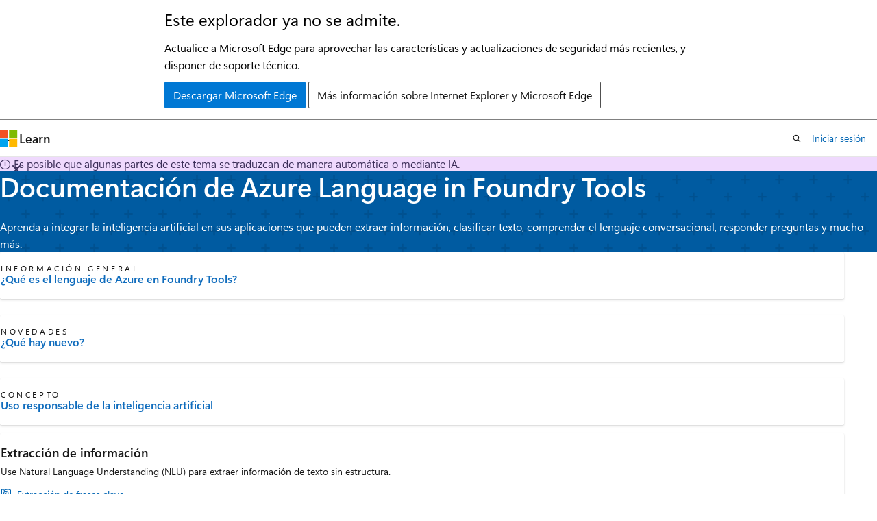

--- FILE ---
content_type: text/html
request_url: https://learn.microsoft.com/es-es/azure/ai-services/language-service/
body_size: 36312
content:
 <!DOCTYPE html>
		<html
			class="layout layout-single    hub show-breadcrumb default-focus"
			lang="es-es"
			dir="ltr"
			data-authenticated="false"
			data-auth-status-determined="false"
			data-target="docs"
			x-ms-format-detection="none"
		>
			
		<head>
			<title>Documentación de Azure Language in Foundry Tools: tutoriales, referencia de API - Foundry Tools | Microsoft Learn</title>
			<meta charset="utf-8" />
			<meta name="viewport" content="width=device-width, initial-scale=1.0" />
			<meta name="color-scheme" content="light dark" />

			<meta name="description" content="Aprenda a integrar la inteligencia artificial que funciona en texto escrito en sus aplicaciones." />
			<link rel="canonical" href="https://learn.microsoft.com/es-es/azure/ai-services/language-service/" /> 

			<!-- Non-customizable open graph and sharing-related metadata -->
			<meta name="twitter:card" content="summary_large_image" />
			<meta name="twitter:site" content="@MicrosoftLearn" />
			<meta property="og:type" content="website" />
			<meta property="og:image:alt" content="Microsoft Learn" />
			<meta property="og:image" content="https://learn.microsoft.com/en-us/media/open-graph-image.png" />
			<!-- Page specific open graph and sharing-related metadata -->
			<meta property="og:title" content="Documentación de Azure Language in Foundry Tools: tutoriales, referencia de API - Foundry Tools" />
			<meta property="og:url" content="https://learn.microsoft.com/es-es/azure/ai-services/language-service/" />
			<meta property="og:description" content="Aprenda a integrar la inteligencia artificial que funciona en texto escrito en sus aplicaciones." />
			<meta name="platform_id" content="202714f1-8887-b88d-bddb-f77acf1f21bc" /> <meta name="scope" content="Azure" />
			<meta name="locale" content="es-es" />
			  
			<meta name="uhfHeaderId" content="azure-ai-foundry" />

			<meta name="page_type" content="hub" />

			<!--page specific meta tags-->
			

			<!-- custom meta tags -->
			
		<meta name="schema" content="Hub" />
	
		<meta name="summary" content="Aprenda a integrar la inteligencia artificial en sus aplicaciones que pueden extraer información, clasificar texto, comprender el lenguaje conversacional, responder preguntas y mucho más." />
	
		<meta name="ms.translationtype" content="MT" />
	
		<meta name="ms.contentlocale" content="es-es" />
	
		<meta name="loc_version" content="2025-11-18T15:55:33.4912954Z" />
	
		<meta name="loc_source_id" content="Github-845157915#live" />
	
		<meta name="loc_file_id" content="Github-845157915.live.Learn.azure-ai.articles/ai-services/language-service/index.yml" />
	
		<meta name="author" content="laujan" />
	
		<meta name="breadcrumb_path" content="../../breadcrumb/azure-ai/toc.json" />
	
		<meta name="depot_name" content="Learn.azure-ai" />
	
		<meta name="document_id" content="5b388e8d-3f3c-91cb-a831-3e989e19d897" />
	
		<meta name="document_version_independent_id" content="537d85c8-8784-a9c7-f8c7-ff8e93a0fa78" />
	
		<meta name="feedback_help_link_type" content="get-help-at-qna" />
	
		<meta name="feedback_help_link_url" content="https://learn.microsoft.com/answers/tags/416/language-service/" />
	
		<meta name="feedback_product_url" content="https://feedback.azure.com/d365community/forum/79b1327d-d925-ec11-b6e6-000d3a4f06a4" />
	
		<meta name="feedback_system" content="Standard" />
	
		<meta name="git_commit_id" content="ec49eae5b7f7abcb1845fdbc2d0d6629d2b134dd" />
	
		<meta name="gitcommit" content="https://github.com/MicrosoftDocs/azure-ai-docs-pr/blob/ec49eae5b7f7abcb1845fdbc2d0d6629d2b134dd/articles/ai-services/language-service/index.yml" />
	
		<meta name="manager" content="nitinme" />
	
		<meta name="ms.author" content="lajanuar" />
	
		<meta name="ms.collection" content="ce-skilling-ai-copilot" />
	
		<meta name="ms.date" content="2025-09-27T00:00:00Z" />
	
		<meta name="ms.service" content="azure-ai-language" />
	
		<meta name="ms.suite" content="office" />
	
		<meta name="ms.topic" content="hub-page" />
	
		<meta name="ms.update-cycle" content="180-days" />
	
		<meta name="original_content_git_url" content="https://github.com/MicrosoftDocs/azure-ai-docs-pr/blob/live/articles/ai-services/language-service/index.yml" />
	
		<meta name="permissioned-type" content="public" />
	
		<meta name="recommendation_types" content="Training" />
	
		<meta name="recommendation_types" content="Certification" />
	
		<meta name="recommendations" content="true" />
	
		<meta name="site_name" content="Docs" />
	
		<meta name="updated_at" content="2025-11-18T20:54:00Z" />
	
		<meta name="asset_id" content="ai-services/language-service/index" />
	
		<meta name="item_type" content="Content" />
	
		<meta name="monikers" content="doc-intel-2.1.0" />
	
		<meta name="monikers" content="doc-intel-3.0.0" />
	
		<meta name="monikers" content="doc-intel-3.1.0" />
	
		<meta name="monikers" content="doc-intel-4.0.0" />
	
		<meta name="monikers" content="azureml-api-1" />
	
		<meta name="monikers" content="azureml-api-2" />
	
		<meta name="monikers" content="foundry" />
	
		<meta name="monikers" content="foundry-classic" />
	
		<meta name="github_feedback_content_git_url" content="https://github.com/MicrosoftDocs/azure-ai-docs/blob/main/articles/ai-services/language-service/index.yml" />
	 
		<meta name="cmProducts" content="https://microsoft-devrel.poolparty.biz/DevRelOfferingOntology/c6f99e62-1cf6-4b71-af9b-649b05f80cce" data-source="generated" />
	
		<meta name="cmProducts" content="https://authoring-docs-microsoft.poolparty.biz/devrel/68ec7f3a-2bc6-459f-b959-19beb729907d" data-source="generated" />
	
		<meta name="spProducts" content="https://microsoft-devrel.poolparty.biz/DevRelOfferingOntology/3f56b378-07a9-4fa1-afe8-9889fdc77628" data-source="generated" />
	
		<meta name="spProducts" content="https://authoring-docs-microsoft.poolparty.biz/devrel/90370425-aca4-4a39-9533-d52e5e002a5d" data-source="generated" />
	

			<!-- assets and js globals -->
			
			<link rel="stylesheet" href="/static/assets/0.4.03301.7415-7dd881c1/styles/site-ltr.css" />
			
			
			<script src="https://wcpstatic.microsoft.com/mscc/lib/v2/wcp-consent.js"></script>
			<script src="https://js.monitor.azure.com/scripts/c/ms.jsll-4.min.js"></script>
			<script src="/_themes/docs.theme/master/es-es/_themes/global/deprecation.js"></script>

			<!-- msdocs global object -->
			<script id="msdocs-script">
		var msDocs = {
  "environment": {
    "accessLevel": "online",
    "azurePortalHostname": "portal.azure.com",
    "reviewFeatures": false,
    "supportLevel": "production",
    "systemContent": true,
    "siteName": "learn",
    "legacyHosting": false
  },
  "data": {
    "contentLocale": "es-es",
    "contentDir": "ltr",
    "userLocale": "es-es",
    "userDir": "ltr",
    "pageTemplate": "Hub",
    "brand": "azure",
    "context": {},
    "standardFeedback": false,
    "showFeedbackReport": false,
    "feedbackHelpLinkType": "get-help-at-qna",
    "feedbackHelpLinkUrl": "https://learn.microsoft.com/answers/tags/416/language-service/",
    "feedbackSystem": "Standard",
    "feedbackGitHubRepo": "MicrosoftDocs/azure-docs",
    "feedbackProductUrl": "https://feedback.azure.com/d365community/forum/79b1327d-d925-ec11-b6e6-000d3a4f06a4",
    "extendBreadcrumb": false,
    "isEditDisplayable": true,
    "isPrivateUnauthorized": false,
    "hideViewSource": false,
    "isPermissioned": false,
    "hasRecommendations": false,
    "contributors": [
      {
        "name": "sdgilley",
        "url": "https://github.com/sdgilley"
      },
      {
        "name": "nitinme",
        "url": "https://github.com/nitinme"
      },
      {
        "name": "PatrickFarley",
        "url": "https://github.com/PatrickFarley"
      },
      {
        "name": "jboback",
        "url": "https://github.com/jboback"
      },
      {
        "name": "aahill",
        "url": "https://github.com/aahill"
      },
      {
        "name": "eric-urban",
        "url": "https://github.com/eric-urban"
      }
    ]
  },
  "functions": {}
};;
	</script>

			<!-- base scripts, msdocs global should be before this -->
			<script src="/static/assets/0.4.03301.7415-7dd881c1/scripts/es-es/index-docs.js"></script>
			

			<!-- json-ld -->
			
		</head>
	
			<body
				id="body"
				data-bi-name="body"
				class="layout-body "
				lang="es-es"
				dir="ltr"
			>
				<header class="layout-body-header">
		<div class="header-holder has-default-focus">
			
		<a
			href="#main"
			
			style="z-index: 1070"
			class="outline-color-text visually-hidden-until-focused position-fixed inner-focus focus-visible top-0 left-0 right-0 padding-xs text-align-center background-color-body"
			
		>
			Ir al contenido principal
		</a>
	

			<div hidden id="cookie-consent-holder" data-test-id="cookie-consent-container"></div>
			<!-- Unsupported browser warning -->
			<div
				id="unsupported-browser"
				style="background-color: white; color: black; padding: 16px; border-bottom: 1px solid grey;"
				hidden
			>
				<div style="max-width: 800px; margin: 0 auto;">
					<p style="font-size: 24px">Este explorador ya no se admite.</p>
					<p style="font-size: 16px; margin-top: 16px;">
						Actualice a Microsoft Edge para aprovechar las características y actualizaciones de seguridad más recientes, y disponer de soporte técnico.
					</p>
					<div style="margin-top: 12px;">
						<a
							href="https://go.microsoft.com/fwlink/p/?LinkID=2092881 "
							style="background-color: #0078d4; border: 1px solid #0078d4; color: white; padding: 6px 12px; border-radius: 2px; display: inline-block;"
						>
							Descargar Microsoft Edge
						</a>
						<a
							href="https://learn.microsoft.com/en-us/lifecycle/faq/internet-explorer-microsoft-edge"
							style="background-color: white; padding: 6px 12px; border: 1px solid #505050; color: #171717; border-radius: 2px; display: inline-block;"
						>
							Más información sobre Internet Explorer y Microsoft Edge
						</a>
					</div>
				</div>
			</div>
			<!-- site header -->
			<header
				id="ms--site-header"
				data-test-id="site-header-wrapper"
				role="banner"
				itemscope="itemscope"
				itemtype="http://schema.org/Organization"
			>
				<div
					id="ms--mobile-nav"
					class="site-header display-none-tablet padding-inline-none gap-none"
					data-bi-name="mobile-header"
					data-test-id="mobile-header"
				></div>
				<div
					id="ms--primary-nav"
					class="site-header display-none display-flex-tablet"
					data-bi-name="L1-header"
					data-test-id="primary-header"
				></div>
				<div
					id="ms--secondary-nav"
					class="site-header display-none display-flex-tablet"
					data-bi-name="L2-header"
					data-test-id="secondary-header"
					
				></div>
			</header>
			
		<!-- banner -->
		<div data-banner>
			<div id="disclaimer-holder"></div>
			
		</div>
		<!-- banner end -->
	
		</div>
	</header>
				 

				<main
					id="main"
					role="main"
					class="layout-body-main "
					data-bi-name="content"
					lang="es-es"
					dir="ltr"
				>
					
			<div data-main-column class=" ">
				 <div id="ms--hub-page-content">
	<section id="hero" data-bi-name="hero" class="hero  has-background-azure has-text-azure-invert background-image-pattern-plus hero-xs background-image-pattern background-size-200">
		<div class="hero-content">
			<h1 id="hero-title" class="title is-1">Documentación de Azure Language in Foundry Tools</h1>
				<p>Aprenda a integrar la inteligencia artificial en sus aplicaciones que pueden extraer información, clasificar texto, comprender el lenguaje conversacional, responder preguntas y mucho más.</p>
		</div>
	</section>

		<section id="highlighted-content" data-bi-name="highlighted-content">
			<div class="uhf-container padding-block-sm">
<div class="columns is-multiline">
		<div class="column is-4-tablet is-4-desktop">
			<article data-bi-name="icon-card" class="card is-full-height position-relative">
				<div class="card-content display-flex">
					<div class="media align-items-stretch">
						<div class="media-left display-none display-block-tablet">
							<div class="image image-64x64" aria-hidden="true">
								<img src="/es-es/media/hubs/shared/icon-overview.svg?branch=main" alt="" role="presentation" data-linktype="absolute-path">
							</div>
						</div>
						<div class="media-content">
							<p class="card-supertitle margin-top-none margin-top-xs-tablet">Información general</p>
							<a href="overview" class="card-title stretched-link has-external-link-indicator" data-linktype="relative-path">¿Qué es el lenguaje de Azure en Foundry Tools?</a>
						</div>
					</div>
				</div>
			</article>
		</div>
		<div class="column is-4-tablet is-4-desktop">
			<article data-bi-name="icon-card" class="card is-full-height position-relative">
				<div class="card-content display-flex">
					<div class="media align-items-stretch">
						<div class="media-left display-none display-block-tablet">
							<div class="image image-64x64" aria-hidden="true">
								<img src="/es-es/media/hubs/shared/icon-whats-new.svg?branch=main" alt="" role="presentation" data-linktype="absolute-path">
							</div>
						</div>
						<div class="media-content">
							<p class="card-supertitle margin-top-none margin-top-xs-tablet">Novedades</p>
							<a href="whats-new" class="card-title stretched-link has-external-link-indicator" data-linktype="relative-path">¿Qué hay nuevo?</a>
						</div>
					</div>
				</div>
			</article>
		</div>
		<div class="column is-4-tablet is-4-desktop">
			<article data-bi-name="icon-card" class="card is-full-height position-relative">
				<div class="card-content display-flex">
					<div class="media align-items-stretch">
						<div class="media-left display-none display-block-tablet">
							<div class="image image-64x64" aria-hidden="true">
								<img src="/es-es/media/hubs/shared/icon-concept.svg?branch=main" alt="" role="presentation" data-linktype="absolute-path">
							</div>
						</div>
						<div class="media-content">
							<p class="card-supertitle margin-top-none margin-top-xs-tablet">Concepto</p>
							<a href="/es-es/azure/ai-foundry/responsible-ai/language-service/transparency-note" class="card-title stretched-link has-external-link-indicator" data-linktype="absolute-path">Uso responsable de la inteligencia artificial</a>
						</div>
					</div>
				</div>
			</article>
		</div>
</div>
			</div>
		</section>


		<section id="conceptual-content" data-bi-name="conceptual-content" class="padding-block-lg">
			<div class="uhf-container anchor-headings">
<div class="columns is-multiline">
		<div class="column is-4-tablet is-4-desktop">
			<article data-bi-name="card" class="card is-full-height">
				<div class="card-content">
					<h3 class="card-title color-text font-size-lg">Extracción de información</h3>
						<p class="card-content-description">Use Natural Language Understanding (NLU) para extraer información de texto sin estructura.</p>
					<ul class="has-line-height-reset margin-left-none margin-bottom-none margin-top-xs">
							<li class="is-unstyled margin-bottom-xxs font-size-sm">
								<div class="justify-content-flex-start display-flex is-fullwidth font-size-sm has-text-wrap">
									<span class="icon font-size-md has-text-primary margin-right-xxs" aria-hidden="true">
										<span class="docon docon-topic-overview"></span>
									</span>
									<a href="key-phrase-extraction/overview" class="has-external-link-indicator" data-linktype="relative-path">Extracción de frases clave</a>
								</div>
							</li>
							<li class="is-unstyled margin-bottom-xxs font-size-sm">
								<div class="justify-content-flex-start display-flex is-fullwidth font-size-sm has-text-wrap">
									<span class="icon font-size-md has-text-primary margin-right-xxs" aria-hidden="true">
										<span class="docon docon-topic-overview"></span>
									</span>
									<a href="entity-linking/overview" class="has-external-link-indicator" data-linktype="relative-path">Búsqueda de entidades vinculadas</a>
								</div>
							</li>
							<li class="is-unstyled margin-bottom-xxs font-size-sm">
								<div class="justify-content-flex-start display-flex is-fullwidth font-size-sm has-text-wrap">
									<span class="icon font-size-md has-text-primary margin-right-xxs" aria-hidden="true">
										<span class="docon docon-topic-overview"></span>
									</span>
									<a href="named-entity-recognition/overview" class="has-external-link-indicator" data-linktype="relative-path">Reconocimiento de entidades con nombre (NER)</a>
								</div>
							</li>
							<li class="is-unstyled margin-bottom-xxs font-size-sm">
								<div class="justify-content-flex-start display-flex is-fullwidth font-size-sm has-text-wrap">
									<span class="icon font-size-md has-text-primary margin-right-xxs" aria-hidden="true">
										<span class="docon docon-topic-overview"></span>
									</span>
									<a href="personally-identifiable-information/overview" class="has-external-link-indicator" data-linktype="relative-path">Detección de información de identificación personal</a>
								</div>
							</li>
							<li class="is-unstyled margin-bottom-xxs font-size-sm">
								<div class="justify-content-flex-start display-flex is-fullwidth font-size-sm has-text-wrap">
									<span class="icon font-size-md has-text-primary margin-right-xxs" aria-hidden="true">
										<span class="docon docon-topic-overview"></span>
									</span>
									<a href="custom-named-entity-recognition/overview" class="has-external-link-indicator" data-linktype="relative-path">Reconocimiento de entidades con nombre (NER personalizado)</a>
								</div>
							</li>
							<li class="is-unstyled margin-bottom-xxs font-size-sm">
								<div class="justify-content-flex-start display-flex is-fullwidth font-size-sm has-text-wrap">
									<span class="icon font-size-md has-text-primary margin-right-xxs" aria-hidden="true">
										<span class="docon docon-topic-overview"></span>
									</span>
									<a href="text-analytics-for-health/overview" class="has-external-link-indicator" data-linktype="relative-path">Text Analytics for Health</a>
								</div>
							</li>
					</ul>
				</div>
			</article>
		</div>
		<div class="column is-4-tablet is-4-desktop">
			<article data-bi-name="card" class="card is-full-height">
				<div class="card-content">
					<h3 class="card-title color-text font-size-lg">Resumen de contenido basado en texto</h3>
						<p class="card-content-description">Resumen de documentos largos y transcripciones de conversaciones.</p>
					<ul class="has-line-height-reset margin-left-none margin-bottom-none margin-top-xs">
							<li class="is-unstyled margin-bottom-xxs font-size-sm">
								<div class="justify-content-flex-start display-flex is-fullwidth font-size-sm has-text-wrap">
									<span class="icon font-size-md has-text-primary margin-right-xxs" aria-hidden="true">
										<span class="docon docon-topic-overview"></span>
									</span>
									<a href="summarization/overview?tabs=document-summarization" class="has-external-link-indicator" data-linktype="relative-path">Resumen de documento</a>
								</div>
							</li>
							<li class="is-unstyled margin-bottom-xxs font-size-sm">
								<div class="justify-content-flex-start display-flex is-fullwidth font-size-sm has-text-wrap">
									<span class="icon font-size-md has-text-primary margin-right-xxs" aria-hidden="true">
										<span class="docon docon-topic-overview"></span>
									</span>
									<a href="summarization/overview?tabs=conversation-summarization" class="has-external-link-indicator" data-linktype="relative-path">Resumen de conversaciones</a>
								</div>
							</li>
					</ul>
				</div>
			</article>
		</div>
		<div class="column is-4-tablet is-4-desktop">
			<article data-bi-name="card" class="card is-full-height">
				<div class="card-content">
					<h3 class="card-title color-text font-size-lg">Clasificar texto</h3>
						<p class="card-content-description">Use Natural Language Understanding (NLU) para detectar el idioma o clasificar la opinión del texto que tiene. También es posible clasificar los documentos de texto mediante la personalización de un modelo de clasificación sobre el conjunto de datos.</p>
					<ul class="has-line-height-reset margin-left-none margin-bottom-none margin-top-xs">
							<li class="is-unstyled margin-bottom-xxs font-size-sm">
								<div class="justify-content-flex-start display-flex is-fullwidth font-size-sm has-text-wrap">
									<span class="icon font-size-md has-text-primary margin-right-xxs" aria-hidden="true">
										<span class="docon docon-topic-overview"></span>
									</span>
									<a href="sentiment-opinion-mining/overview" class="has-external-link-indicator" data-linktype="relative-path">Análisis de opiniones y minería de texto para opiniones</a>
								</div>
							</li>
							<li class="is-unstyled margin-bottom-xxs font-size-sm">
								<div class="justify-content-flex-start display-flex is-fullwidth font-size-sm has-text-wrap">
									<span class="icon font-size-md has-text-primary margin-right-xxs" aria-hidden="true">
										<span class="docon docon-topic-overview"></span>
									</span>
									<a href="language-detection/overview" class="has-external-link-indicator" data-linktype="relative-path">Detección de idioma</a>
								</div>
							</li>
							<li class="is-unstyled margin-bottom-xxs font-size-sm">
								<div class="justify-content-flex-start display-flex is-fullwidth font-size-sm has-text-wrap">
									<span class="icon font-size-md has-text-primary margin-right-xxs" aria-hidden="true">
										<span class="docon docon-topic-overview"></span>
									</span>
									<a href="custom-text-classification/overview" class="has-external-link-indicator" data-linktype="relative-path">Clasificación de texto personalizada</a>
								</div>
							</li>
					</ul>
				</div>
			</article>
		</div>
		<div class="column is-4-tablet is-4-desktop">
			<article data-bi-name="card" class="card is-full-height">
				<div class="card-content">
					<h3 class="card-title color-text font-size-lg">Responder preguntas</h3>
						<p class="card-content-description">Con nuestras funcionalidades predefinidas puede responder a las preguntas que se realizan en textos sin estructura, o bien personalice los pares de preguntas y respuestas específicos del dominio sobre los datos que proporcione.</p>
					<ul class="has-line-height-reset margin-left-none margin-bottom-none margin-top-xs">
							<li class="is-unstyled margin-bottom-xxs font-size-sm">
								<div class="justify-content-flex-start display-flex is-fullwidth font-size-sm has-text-wrap">
									<span class="icon font-size-md has-text-primary margin-right-xxs" aria-hidden="true">
										<span class="docon docon-topic-overview"></span>
									</span>
									<a href="question-answering/overview" class="has-external-link-indicator" data-linktype="relative-path">Respuesta a preguntas</a>
								</div>
							</li>
					</ul>
				</div>
			</article>
		</div>
		<div class="column is-4-tablet is-4-desktop">
			<article data-bi-name="card" class="card is-full-height">
				<div class="card-content">
					<h3 class="card-title color-text font-size-lg">Comprender las conversaciones</h3>
						<p class="card-content-description">Cree sus propios modelos para clasificar expresiones conversacionales y extraer información detallada de ellas para cumplir los escenarios.</p>
					<ul class="has-line-height-reset margin-left-none margin-bottom-none margin-top-xs">
							<li class="is-unstyled margin-bottom-xxs font-size-sm">
								<div class="justify-content-flex-start display-flex is-fullwidth font-size-sm has-text-wrap">
									<span class="icon font-size-md has-text-primary margin-right-xxs" aria-hidden="true">
										<span class="docon docon-topic-overview"></span>
									</span>
									<a href="conversational-language-understanding/overview" class="has-external-link-indicator" data-linktype="relative-path">Reconocimiento del lenguaje conversacional</a>
								</div>
							</li>
							<li class="is-unstyled margin-bottom-xxs font-size-sm">
								<div class="justify-content-flex-start display-flex is-fullwidth font-size-sm has-text-wrap">
									<span class="icon font-size-md has-text-primary margin-right-xxs" aria-hidden="true">
										<span class="docon docon-topic-overview"></span>
									</span>
									<a href="orchestration-workflow/overview" class="has-external-link-indicator" data-linktype="relative-path">Flujo de trabajo de orquestación</a>
								</div>
							</li>
					</ul>
				</div>
			</article>
		</div>
		<div class="column is-4-tablet is-4-desktop">
			<article data-bi-name="card" class="card is-full-height">
				<div class="card-content">
					<h3 class="card-title color-text font-size-lg">Traducción de texto</h3>
						<p class="card-content-description">Use la traducción automática neuronal basada en la nube para crear soluciones inteligentes en varios idiomas para las aplicaciones.</p>
					<ul class="has-line-height-reset margin-left-none margin-bottom-none margin-top-xs">
							<li class="is-unstyled margin-bottom-xxs font-size-sm">
								<div class="justify-content-flex-start display-flex is-fullwidth font-size-sm has-text-wrap">
									<span class="icon font-size-md has-text-primary margin-right-xxs" aria-hidden="true">
										<span class="docon docon-topic-overview"></span>
									</span>
									<a href="../translator/translator-overview" class="has-external-link-indicator" data-linktype="relative-path">Uso de la traducción automática en texto</a>
								</div>
							</li>
					</ul>
				</div>
			</article>
		</div>
</div>
			</div>
		</section>


		<section id="additional-content" data-bi-name="additional-content" class="padding-block-lg">
			<div class="uhf-container anchor-headings">
					<div class="columns is-multiline">
						<div class="column is-4-tablet is-4-desktop">
								<article data-bi-name="summary-card" class="card is-full-height">
									<div class="card-content">
										<h3 class="card-title color-text font-size-lg">Resources</h3>
										<ul class="has-line-height-reset margin-left-none margin-bottom-none margin-top-xs">
												<li class="is-unstyled margin-bottom-xxs font-size-sm">
													<a href="https://azure.microsoft.com/pricing/details/cognitive-services/text-analytics/" class="has-external-link-indicator" data-linktype="external">
														Pricing
													</a>
												</li>
												<li class="is-unstyled margin-bottom-xxs font-size-sm">
													<a href="/es-es/training/browse/?products=azure-cognitive-services&amp;term=Speech" class="has-external-link-indicator" data-linktype="absolute-path">
														Learn
													</a>
												</li>
										</ul>
									</div>
								</article>
						</div>
						<div class="column is-4-tablet is-4-desktop">
								<article data-bi-name="summary-card" class="card is-full-height">
									<div class="card-content">
										<h3 class="card-title color-text font-size-lg">Support</h3>
										<ul class="has-line-height-reset margin-left-none margin-bottom-none margin-top-xs">
												<li class="is-unstyled margin-bottom-xxs font-size-sm">
													<a href="../cognitive-services-support-options?context=/azure/ai-services/speech-service/context/context" class="has-external-link-indicator" data-linktype="relative-path">
														Ayuda y soporte técnico
													</a>
												</li>
										</ul>
									</div>
								</article>
						</div>
						<div class="column is-4-tablet is-4-desktop">
								<article data-bi-name="summary-card" class="card is-full-height">
									<div class="card-content">
										<h3 class="card-title color-text font-size-lg">Anunciado para desuso</h3>
										<ul class="has-line-height-reset margin-left-none margin-bottom-none margin-top-xs">
												<li class="is-unstyled margin-bottom-xxs font-size-sm">
													<a href="../luis/" class="has-external-link-indicator" data-linktype="relative-path">
														Language Understanding
													</a>
												</li>
												<li class="is-unstyled margin-bottom-xxs font-size-sm">
													<a href="../qnamaker/" class="has-external-link-indicator" data-linktype="relative-path">
														QnA Maker
													</a>
												</li>
										</ul>
									</div>
								</article>
						</div>
					</div>
			</div>
		</section>
</div>


			</div>
		
				</main>
				  <div class="layout-body-footer " data-bi-name="layout-footer">
		<footer
			id="footer"
			data-test-id="footer"
			data-bi-name="footer"
			class="footer-layout has-padding has-default-focus border-top  uhf-container"
			role="contentinfo"
		>
			<div class="display-flex gap-xs flex-wrap-wrap is-full-height padding-right-lg-desktop">
				
		<a
			data-mscc-ic="false"
			href="#"
			data-bi-name="select-locale"
			class="locale-selector-link flex-shrink-0 button button-sm button-clear external-link-indicator"
			id=""
			title=""
			><span class="icon" aria-hidden="true"
				><span class="docon docon-world"></span></span
			><span class="local-selector-link-text">es-es</span></a
		>
	 <div class="ccpa-privacy-link" data-ccpa-privacy-link hidden>
		
		<a
			data-mscc-ic="false"
			href="https://aka.ms/yourcaliforniaprivacychoices"
			data-bi-name="your-privacy-choices"
			class="button button-sm button-clear flex-shrink-0 external-link-indicator"
			id=""
			title=""
			>
		<svg
			xmlns="http://www.w3.org/2000/svg"
			viewBox="0 0 30 14"
			xml:space="preserve"
			height="16"
			width="43"
			aria-hidden="true"
			focusable="false"
		>
			<path
				d="M7.4 12.8h6.8l3.1-11.6H7.4C4.2 1.2 1.6 3.8 1.6 7s2.6 5.8 5.8 5.8z"
				style="fill-rule:evenodd;clip-rule:evenodd;fill:#fff"
			></path>
			<path
				d="M22.6 0H7.4c-3.9 0-7 3.1-7 7s3.1 7 7 7h15.2c3.9 0 7-3.1 7-7s-3.2-7-7-7zm-21 7c0-3.2 2.6-5.8 5.8-5.8h9.9l-3.1 11.6H7.4c-3.2 0-5.8-2.6-5.8-5.8z"
				style="fill-rule:evenodd;clip-rule:evenodd;fill:#06f"
			></path>
			<path
				d="M24.6 4c.2.2.2.6 0 .8L22.5 7l2.2 2.2c.2.2.2.6 0 .8-.2.2-.6.2-.8 0l-2.2-2.2-2.2 2.2c-.2.2-.6.2-.8 0-.2-.2-.2-.6 0-.8L20.8 7l-2.2-2.2c-.2-.2-.2-.6 0-.8.2-.2.6-.2.8 0l2.2 2.2L23.8 4c.2-.2.6-.2.8 0z"
				style="fill:#fff"
			></path>
			<path
				d="M12.7 4.1c.2.2.3.6.1.8L8.6 9.8c-.1.1-.2.2-.3.2-.2.1-.5.1-.7-.1L5.4 7.7c-.2-.2-.2-.6 0-.8.2-.2.6-.2.8 0L8 8.6l3.8-4.5c.2-.2.6-.2.9 0z"
				style="fill:#06f"
			></path>
		</svg>
	
			<span>Sus opciones de privacidad</span></a
		>
	
	</div>
				<div class="flex-shrink-0">
		<div class="dropdown has-caret-up">
			<button
				data-test-id="theme-selector-button"
				class="dropdown-trigger button button-clear button-sm inner-focus theme-dropdown-trigger"
				aria-controls="{{ themeMenuId }}"
				aria-expanded="false"
				title="Tema"
				data-bi-name="theme"
			>
				<span class="icon">
					<span class="docon docon-sun" aria-hidden="true"></span>
				</span>
				<span>Tema</span>
				<span class="icon expanded-indicator" aria-hidden="true">
					<span class="docon docon-chevron-down-light"></span>
				</span>
			</button>
			<div class="dropdown-menu" id="{{ themeMenuId }}" role="menu">
				<ul class="theme-selector padding-xxs" data-test-id="theme-dropdown-menu">
					<li class="theme display-block">
						<button
							class="button button-clear button-sm theme-control button-block justify-content-flex-start text-align-left"
							data-theme-to="light"
						>
							<span class="theme-light margin-right-xxs">
								<span
									class="theme-selector-icon border display-inline-block has-body-background"
									aria-hidden="true"
								>
									<svg class="svg" xmlns="http://www.w3.org/2000/svg" viewBox="0 0 22 14">
										<rect width="22" height="14" class="has-fill-body-background" />
										<rect x="5" y="5" width="12" height="4" class="has-fill-secondary" />
										<rect x="5" y="2" width="2" height="1" class="has-fill-secondary" />
										<rect x="8" y="2" width="2" height="1" class="has-fill-secondary" />
										<rect x="11" y="2" width="3" height="1" class="has-fill-secondary" />
										<rect x="1" y="1" width="2" height="2" class="has-fill-secondary" />
										<rect x="5" y="10" width="7" height="2" rx="0.3" class="has-fill-primary" />
										<rect x="19" y="1" width="2" height="2" rx="1" class="has-fill-secondary" />
									</svg>
								</span>
							</span>
							<span role="menuitem"> Claro </span>
						</button>
					</li>
					<li class="theme display-block">
						<button
							class="button button-clear button-sm theme-control button-block justify-content-flex-start text-align-left"
							data-theme-to="dark"
						>
							<span class="theme-dark margin-right-xxs">
								<span
									class="border theme-selector-icon display-inline-block has-body-background"
									aria-hidden="true"
								>
									<svg class="svg" xmlns="http://www.w3.org/2000/svg" viewBox="0 0 22 14">
										<rect width="22" height="14" class="has-fill-body-background" />
										<rect x="5" y="5" width="12" height="4" class="has-fill-secondary" />
										<rect x="5" y="2" width="2" height="1" class="has-fill-secondary" />
										<rect x="8" y="2" width="2" height="1" class="has-fill-secondary" />
										<rect x="11" y="2" width="3" height="1" class="has-fill-secondary" />
										<rect x="1" y="1" width="2" height="2" class="has-fill-secondary" />
										<rect x="5" y="10" width="7" height="2" rx="0.3" class="has-fill-primary" />
										<rect x="19" y="1" width="2" height="2" rx="1" class="has-fill-secondary" />
									</svg>
								</span>
							</span>
							<span role="menuitem"> Oscuro </span>
						</button>
					</li>
					<li class="theme display-block">
						<button
							class="button button-clear button-sm theme-control button-block justify-content-flex-start text-align-left"
							data-theme-to="high-contrast"
						>
							<span class="theme-high-contrast margin-right-xxs">
								<span
									class="border theme-selector-icon display-inline-block has-body-background"
									aria-hidden="true"
								>
									<svg class="svg" xmlns="http://www.w3.org/2000/svg" viewBox="0 0 22 14">
										<rect width="22" height="14" class="has-fill-body-background" />
										<rect x="5" y="5" width="12" height="4" class="has-fill-secondary" />
										<rect x="5" y="2" width="2" height="1" class="has-fill-secondary" />
										<rect x="8" y="2" width="2" height="1" class="has-fill-secondary" />
										<rect x="11" y="2" width="3" height="1" class="has-fill-secondary" />
										<rect x="1" y="1" width="2" height="2" class="has-fill-secondary" />
										<rect x="5" y="10" width="7" height="2" rx="0.3" class="has-fill-primary" />
										<rect x="19" y="1" width="2" height="2" rx="1" class="has-fill-secondary" />
									</svg>
								</span>
							</span>
							<span role="menuitem"> Contraste alto </span>
						</button>
					</li>
				</ul>
			</div>
		</div>
	</div>
			</div>
			<ul class="links" data-bi-name="footerlinks">
				<li class="manage-cookies-holder" hidden=""></li>
				<li>
		
		<a
			data-mscc-ic="false"
			href="https://learn.microsoft.com/es-es/principles-for-ai-generated-content"
			data-bi-name="aiDisclaimer"
			class=" external-link-indicator"
			id=""
			title=""
			>Declinación de responsabilidades de IA</a
		>
	
	</li><li>
		
		<a
			data-mscc-ic="false"
			href="https://learn.microsoft.com/es-es/previous-versions/"
			data-bi-name="archivelink"
			class=" external-link-indicator"
			id=""
			title=""
			>Versiones anteriores</a
		>
	
	</li> <li>
		
		<a
			data-mscc-ic="false"
			href="https://techcommunity.microsoft.com/t5/microsoft-learn-blog/bg-p/MicrosoftLearnBlog"
			data-bi-name="bloglink"
			class=" external-link-indicator"
			id=""
			title=""
			>Blog</a
		>
	
	</li> <li>
		
		<a
			data-mscc-ic="false"
			href="https://learn.microsoft.com/es-es/contribute"
			data-bi-name="contributorGuide"
			class=" external-link-indicator"
			id=""
			title=""
			>Contribuir</a
		>
	
	</li><li>
		
		<a
			data-mscc-ic="false"
			href="https://go.microsoft.com/fwlink/?LinkId=521839"
			data-bi-name="privacy"
			class=" external-link-indicator"
			id=""
			title=""
			>Privacidad</a
		>
	
	</li><li>
		
		<a
			data-mscc-ic="false"
			href="https://learn.microsoft.com/es-es/legal/termsofuse"
			data-bi-name="termsofuse"
			class=" external-link-indicator"
			id=""
			title=""
			>Términos de uso</a
		>
	
	</li><li>
		
		<a
			data-mscc-ic="false"
			href="https://www.microsoft.com/legal/intellectualproperty/Trademarks/"
			data-bi-name="trademarks"
			class=" external-link-indicator"
			id=""
			title=""
			>Marcas comerciales</a
		>
	
	</li>
				<li>&copy; Microsoft 2026</li>
			</ul>
		</footer>
	</footer>
			</body>
		</html>